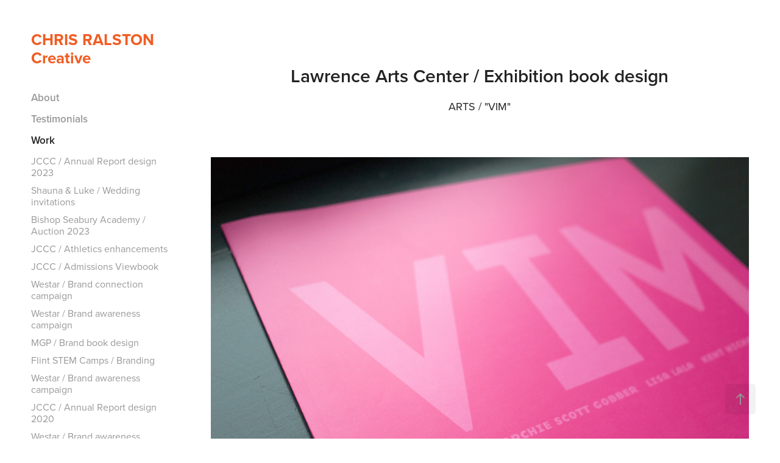

--- FILE ---
content_type: text/html; charset=utf-8
request_url: https://chrisralstoncreative.com/vim-gobber-lala-ahlvers-smith
body_size: 9331
content:
<!DOCTYPE HTML>
<html lang="en-US">
<head>
  <meta charset="UTF-8" />
  <meta name="viewport" content="width=device-width, initial-scale=1" />
      <meta name="description"  content="ARTS / &quot;VIM&quot;" />
      <meta name="twitter:card"  content="summary_large_image" />
      <meta name="twitter:site"  content="@AdobePortfolio" />
      <meta  property="og:title" content="Chris Ralston Creative - Lawrence Arts Center / Exhibition book design" />
      <meta  property="og:description" content="ARTS / &quot;VIM&quot;" />
      <meta  property="og:image" content="https://cdn.myportfolio.com/c986ce55-ad7c-42a0-a0a0-9d0c9047bfbd/15a0f3e9-494c-4d92-882e-705e8e73298c_rwc_0x161x683x384x683.jpg?h=0c554c24938ed754c03b797e24a890d7" />
        <link rel="icon" href="https://cdn.myportfolio.com/c986ce55-ad7c-42a0-a0a0-9d0c9047bfbd/e185029b-411b-43f2-9c0c-045666799a03_carw_1x1x32.png?h=d06ae6d84a8b58bc373071d10305c7ea" />
        <link rel="apple-touch-icon" href="https://cdn.myportfolio.com/c986ce55-ad7c-42a0-a0a0-9d0c9047bfbd/b844f63d-ea5b-44ba-88ac-406df2d5dcd4_carw_1x1x180.png?h=d9bc84c98ffb7fff9221981c0515e803" />
      <link rel="stylesheet" href="/dist/css/main.css" type="text/css" />
      <link rel="stylesheet" href="https://cdn.myportfolio.com/c986ce55-ad7c-42a0-a0a0-9d0c9047bfbd/717829a48b5fad64747b7bf2f577ae731718727628.css?h=5414bff1a1c31e1cc11cd3f8b9e36187" type="text/css" />
    <link rel="canonical" href="https://chrisralstoncreative.com/vim-gobber-lala-ahlvers-smith" />
      <title>Chris Ralston Creative - Lawrence Arts Center / Exhibition book design</title>
    <script type="text/javascript" src="//use.typekit.net/ik/[base64].js?cb=35f77bfb8b50944859ea3d3804e7194e7a3173fb" async onload="
    try {
      window.Typekit.load();
    } catch (e) {
      console.warn('Typekit not loaded.');
    }
    "></script>
</head>
  <body class="transition-enabled">  <div class='page-background-video page-background-video-with-panel'>
  </div>
  <div class="js-responsive-nav">
    <div class="responsive-nav has-social">
      <div class="close-responsive-click-area js-close-responsive-nav">
        <div class="close-responsive-button"></div>
      </div>
          <nav data-hover-hint="nav">
      <div class="page-title">
        <a href="/about-1" >About</a>
      </div>
      <div class="page-title">
        <a href="/testimonials" >Testimonials</a>
      </div>
              <ul class="group">
                  <li class="gallery-title"><a href="/work" >Work</a></li>
            <li class="project-title"><a href="/jccc-annual-report-design-2023" >JCCC / Annual Report design 2023</a></li>
            <li class="project-title"><a href="/shauna-luke-wedding-invitations" >Shauna &amp; Luke / Wedding invitations</a></li>
            <li class="project-title"><a href="/bishop-seabury-academy-auction-2023" >Bishop Seabury Academy / Auction 2023</a></li>
            <li class="project-title"><a href="/jccc-athletics-enhancements" >JCCC / Athletics enhancements</a></li>
            <li class="project-title"><a href="/jccc-admissions" >JCCC / Admissions Viewbook</a></li>
            <li class="project-title"><a href="/westar-moments-campaign" >Westar / Brand connection campaign</a></li>
            <li class="project-title"><a href="/westar-wind" >Westar / Brand awareness campaign</a></li>
            <li class="project-title"><a href="/mgp-sales-book" >MGP / Brand book design</a></li>
            <li class="project-title"><a href="/flint-stem-camps-branding" >Flint STEM Camps / Branding</a></li>
            <li class="project-title"><a href="/westar-values" >Westar / Brand awareness campaign</a></li>
            <li class="project-title"><a href="/jccc-annual-report" >JCCC / Annual Report design 2020</a></li>
            <li class="project-title"><a href="/westar-powering-a-better-future" >Westar / Brand awareness campaign</a></li>
            <li class="project-title"><a href="/galliprant-get-on-up-campaign" >Galliprant / Product launch</a></li>
            <li class="project-title"><a href="/jccc-covid-19-signage" >JCCC / COVID-19 signage system</a></li>
            <li class="project-title"><a href="/galliprant-fitbark-promotion" >Galliprant / Packaging design</a></li>
            <li class="project-title"><a href="/prosoco-identity" >Prosoco / Identity</a></li>
            <li class="project-title"><a href="/jesus-loves-the-atom-bomb-identity" >Jesus Loves the Atom Bomb / Rebrand</a></li>
            <li class="project-title"><a href="/jccc-commencement" >JCCC / Poster design</a></li>
            <li class="project-title"><a href="/albert-bloch" >Albert Bloch / Exhibition book design</a></li>
            <li class="project-title"><a href="/communityamerica-manifesto" >CommunityAmerica / Brand campaign</a></li>
            <li class="project-title"><a href="/westar-reliabilitree" >Westar / Program awareness campaign</a></li>
            <li class="project-title"><a href="/airtime-tours" >Airtime Tours / Brand launch</a></li>
            <li class="project-title"><a href="/grundfos-direct-mail" >Grundfos / Direct mail</a></li>
            <li class="project-title"><a href="/kentucky-typer-identity" >Kentucky Typer / Identity</a></li>
            <li class="project-title"><a href="/westar-renewables-infrastructure-campaign" >Westar / Brand awareness campaign</a></li>
            <li class="project-title"><a href="/raven-rc-branding-apparel" >Raven RC / Branding &amp; apparel design</a></li>
            <li class="project-title"><a href="/callahan-aha-business-cards" >Callahan / Identity</a></li>
            <li class="project-title"><a href="/lawrence-restaurant-week-identity" >Restaurant Week / Identity &amp; campaign</a></li>
            <li class="project-title"><a href="/callahan-interior-design" >Callahan Creek / Interior design</a></li>
            <li class="project-title"><a href="/callahan-warming-a-kid-in-need" >Callahan / Annual holiday gift</a></li>
            <li class="project-title"><a href="/william-s-burroughs-creative-observer" >William S. Burroughs / Exhibition book design</a></li>
            <li class="project-title"><a href="/linotype-film-premiere" >Linotype / Poster design</a></li>
            <li class="project-title"><a href="/olathe-subaru-racing-apparel-design" >Olathe Subaru Racing / Apparel design</a></li>
            <li class="project-title"><a href="/westar-taking-energy-to-heart" >Westar / Brand relaunch</a></li>
            <li class="project-title"><a href="/bishop-seabury-academy-identity" >Bishop Seabury Academy / Identity</a></li>
            <li class="project-title"><a href="/sprint-direct-mail" >Sprint / Direct mail</a></li>
            <li class="project-title"><a href="/velas-identity" >Velas / Identity</a></li>
            <li class="project-title"><a href="/callahan-creek-identity" >Callahan Creek / Identity</a></li>
            <li class="project-title"><a href="/sunflower-outdoor-bike-40" >Sunflower Outdoor &amp; Bike / Apparel design</a></li>
            <li class="project-title"><a href="/sprint-green" >Sprint / Photography direction</a></li>
            <li class="project-title"><a href="/cacu-dreams" >CACU / Program campaign</a></li>
            <li class="project-title"><a href="/gp-velotek-apparel" >GP VeloTek / Branding &amp; apparel design</a></li>
            <li class="project-title"><a href="/hong-chung-zhang-haywire" >Hong Chung Zhang / Exhibition book design</a></li>
            <li class="project-title"><a href="/callahan-creek-identity-1" >Callahan Creek / Identity</a></li>
            <li class="project-title"><a href="/roger-shimomura-shadows-of-minidoka" >Roger Shimomura / Exhibition book design</a></li>
            <li class="project-title"><a href="/lawrence-arts-center-rebranding" >Lawrence Arts Center / Rebranding</a></li>
            <li class="project-title"><a href="/prairie-village-state-of-the-arts" >Prairie Village / Identity</a></li>
            <li class="project-title"><a href="/state-of-missouri-photography" >State of Missouri / Photography</a></li>
            <li class="project-title"><a href="/callahan-creek-tote-bags" >Callahan Creek / Gift bag design</a></li>
            <li class="project-title"><a href="/vim-gobber-lala-ahlvers-smith" class="active">Lawrence Arts Center / Exhibition book design</a></li>
            <li class="project-title"><a href="/farmer-fin-identity" >Farmer Fin / Identity</a></li>
              </ul>
      <div class="page-title">
        <a href="/contact" >Contact</a>
      </div>
              <div class="social pf-nav-social" data-hover-hint="navSocialIcons">
                <ul>
                </ul>
              </div>
          </nav>
    </div>
  </div>
  <div class="site-wrap cfix">
    <div class="site-container">
      <div class="site-content e2e-site-content">
        <div class="sidebar-content">
          <header class="site-header">
              <div class="logo-wrap" data-hover-hint="logo">
                    <div class="logo e2e-site-logo-text logo-text  ">
    <a href="/work" class="preserve-whitespace">CHRIS RALSTON Creative</a>

</div>
              </div>
  <div class="hamburger-click-area js-hamburger">
    <div class="hamburger">
      <i></i>
      <i></i>
      <i></i>
    </div>
  </div>
          </header>
              <nav data-hover-hint="nav">
      <div class="page-title">
        <a href="/about-1" >About</a>
      </div>
      <div class="page-title">
        <a href="/testimonials" >Testimonials</a>
      </div>
              <ul class="group">
                  <li class="gallery-title"><a href="/work" >Work</a></li>
            <li class="project-title"><a href="/jccc-annual-report-design-2023" >JCCC / Annual Report design 2023</a></li>
            <li class="project-title"><a href="/shauna-luke-wedding-invitations" >Shauna &amp; Luke / Wedding invitations</a></li>
            <li class="project-title"><a href="/bishop-seabury-academy-auction-2023" >Bishop Seabury Academy / Auction 2023</a></li>
            <li class="project-title"><a href="/jccc-athletics-enhancements" >JCCC / Athletics enhancements</a></li>
            <li class="project-title"><a href="/jccc-admissions" >JCCC / Admissions Viewbook</a></li>
            <li class="project-title"><a href="/westar-moments-campaign" >Westar / Brand connection campaign</a></li>
            <li class="project-title"><a href="/westar-wind" >Westar / Brand awareness campaign</a></li>
            <li class="project-title"><a href="/mgp-sales-book" >MGP / Brand book design</a></li>
            <li class="project-title"><a href="/flint-stem-camps-branding" >Flint STEM Camps / Branding</a></li>
            <li class="project-title"><a href="/westar-values" >Westar / Brand awareness campaign</a></li>
            <li class="project-title"><a href="/jccc-annual-report" >JCCC / Annual Report design 2020</a></li>
            <li class="project-title"><a href="/westar-powering-a-better-future" >Westar / Brand awareness campaign</a></li>
            <li class="project-title"><a href="/galliprant-get-on-up-campaign" >Galliprant / Product launch</a></li>
            <li class="project-title"><a href="/jccc-covid-19-signage" >JCCC / COVID-19 signage system</a></li>
            <li class="project-title"><a href="/galliprant-fitbark-promotion" >Galliprant / Packaging design</a></li>
            <li class="project-title"><a href="/prosoco-identity" >Prosoco / Identity</a></li>
            <li class="project-title"><a href="/jesus-loves-the-atom-bomb-identity" >Jesus Loves the Atom Bomb / Rebrand</a></li>
            <li class="project-title"><a href="/jccc-commencement" >JCCC / Poster design</a></li>
            <li class="project-title"><a href="/albert-bloch" >Albert Bloch / Exhibition book design</a></li>
            <li class="project-title"><a href="/communityamerica-manifesto" >CommunityAmerica / Brand campaign</a></li>
            <li class="project-title"><a href="/westar-reliabilitree" >Westar / Program awareness campaign</a></li>
            <li class="project-title"><a href="/airtime-tours" >Airtime Tours / Brand launch</a></li>
            <li class="project-title"><a href="/grundfos-direct-mail" >Grundfos / Direct mail</a></li>
            <li class="project-title"><a href="/kentucky-typer-identity" >Kentucky Typer / Identity</a></li>
            <li class="project-title"><a href="/westar-renewables-infrastructure-campaign" >Westar / Brand awareness campaign</a></li>
            <li class="project-title"><a href="/raven-rc-branding-apparel" >Raven RC / Branding &amp; apparel design</a></li>
            <li class="project-title"><a href="/callahan-aha-business-cards" >Callahan / Identity</a></li>
            <li class="project-title"><a href="/lawrence-restaurant-week-identity" >Restaurant Week / Identity &amp; campaign</a></li>
            <li class="project-title"><a href="/callahan-interior-design" >Callahan Creek / Interior design</a></li>
            <li class="project-title"><a href="/callahan-warming-a-kid-in-need" >Callahan / Annual holiday gift</a></li>
            <li class="project-title"><a href="/william-s-burroughs-creative-observer" >William S. Burroughs / Exhibition book design</a></li>
            <li class="project-title"><a href="/linotype-film-premiere" >Linotype / Poster design</a></li>
            <li class="project-title"><a href="/olathe-subaru-racing-apparel-design" >Olathe Subaru Racing / Apparel design</a></li>
            <li class="project-title"><a href="/westar-taking-energy-to-heart" >Westar / Brand relaunch</a></li>
            <li class="project-title"><a href="/bishop-seabury-academy-identity" >Bishop Seabury Academy / Identity</a></li>
            <li class="project-title"><a href="/sprint-direct-mail" >Sprint / Direct mail</a></li>
            <li class="project-title"><a href="/velas-identity" >Velas / Identity</a></li>
            <li class="project-title"><a href="/callahan-creek-identity" >Callahan Creek / Identity</a></li>
            <li class="project-title"><a href="/sunflower-outdoor-bike-40" >Sunflower Outdoor &amp; Bike / Apparel design</a></li>
            <li class="project-title"><a href="/sprint-green" >Sprint / Photography direction</a></li>
            <li class="project-title"><a href="/cacu-dreams" >CACU / Program campaign</a></li>
            <li class="project-title"><a href="/gp-velotek-apparel" >GP VeloTek / Branding &amp; apparel design</a></li>
            <li class="project-title"><a href="/hong-chung-zhang-haywire" >Hong Chung Zhang / Exhibition book design</a></li>
            <li class="project-title"><a href="/callahan-creek-identity-1" >Callahan Creek / Identity</a></li>
            <li class="project-title"><a href="/roger-shimomura-shadows-of-minidoka" >Roger Shimomura / Exhibition book design</a></li>
            <li class="project-title"><a href="/lawrence-arts-center-rebranding" >Lawrence Arts Center / Rebranding</a></li>
            <li class="project-title"><a href="/prairie-village-state-of-the-arts" >Prairie Village / Identity</a></li>
            <li class="project-title"><a href="/state-of-missouri-photography" >State of Missouri / Photography</a></li>
            <li class="project-title"><a href="/callahan-creek-tote-bags" >Callahan Creek / Gift bag design</a></li>
            <li class="project-title"><a href="/vim-gobber-lala-ahlvers-smith" class="active">Lawrence Arts Center / Exhibition book design</a></li>
            <li class="project-title"><a href="/farmer-fin-identity" >Farmer Fin / Identity</a></li>
              </ul>
      <div class="page-title">
        <a href="/contact" >Contact</a>
      </div>
                  <div class="social pf-nav-social" data-hover-hint="navSocialIcons">
                    <ul>
                    </ul>
                  </div>
              </nav>
        </div>
        <main>
  <div class="page-container js-site-wrap" data-context="page.page.container" data-hover-hint="pageContainer">
    <section class="page standard-modules">
        <header class="page-header content" data-context="pages" data-identity="id:p5ebdf98e45808c47736d3049462861e59d2096a7d167a918a8a2a" data-hover-hint="pageHeader" data-hover-hint-id="p5ebdf98e45808c47736d3049462861e59d2096a7d167a918a8a2a">
            <h1 class="title preserve-whitespace e2e-site-page-title">Lawrence Arts Center / Exhibition book design</h1>
            <p class="description">ARTS / &quot;VIM&quot;</p>
        </header>
      <div class="page-content js-page-content" data-context="pages" data-identity="id:p5ebdf98e45808c47736d3049462861e59d2096a7d167a918a8a2a">
        <div id="project-canvas" class="js-project-modules modules content">
          <div id="project-modules">
              
              <div class="project-module module image project-module-image js-js-project-module"  style="padding-top: px;
padding-bottom: px;
">

  

  
     <div class="js-lightbox" data-src="https://cdn.myportfolio.com/c986ce55-ad7c-42a0-a0a0-9d0c9047bfbd/c810c3e4-8662-42b8-a0b2-7491d402345d.jpg?h=0445d9bd0ee8388c63e1343d5d44096e">
           <img
             class="js-lazy e2e-site-project-module-image"
             src="[data-uri]"
             data-src="https://cdn.myportfolio.com/c986ce55-ad7c-42a0-a0a0-9d0c9047bfbd/c810c3e4-8662-42b8-a0b2-7491d402345d_rw_1200.jpg?h=26e07bc1f9c36a92f0c23efc3da44d04"
             data-srcset="https://cdn.myportfolio.com/c986ce55-ad7c-42a0-a0a0-9d0c9047bfbd/c810c3e4-8662-42b8-a0b2-7491d402345d_rw_600.jpg?h=d24cc21669d0bb4af4d1a74844b7dd00 600w,https://cdn.myportfolio.com/c986ce55-ad7c-42a0-a0a0-9d0c9047bfbd/c810c3e4-8662-42b8-a0b2-7491d402345d_rw_1200.jpg?h=26e07bc1f9c36a92f0c23efc3da44d04 1024w,"
             data-sizes="(max-width: 1024px) 100vw, 1024px"
             width="1024"
             height="0"
             style="padding-bottom: 66.5%; background: rgba(0, 0, 0, 0.03)"
             
           >
     </div>
  

</div>

              
              
              
              
              
              
              
              
              
              
              
              
              
              <div class="project-module module text project-module-text align- js-project-module e2e-site-project-module-text">
  <div class="rich-text js-text-editable module-text"><div style="text-align:left;"><span style="font-family:vcsm; font-weight:700;"><span style="color:#f15c22;" class="texteditor-inline-color">Background</span></span></div><div style="text-align:left;">The Lawrence Arts Center is a public and private partnership, a regional center for visual and performing arts, contemporary exhibitions, film, and lectures. These programs are complemented by fully developed curricula in ballet and modern dance, theater performance, and visual arts. The Arts Center employs over 120 teaching artists whose courses observe Kennedy Center standards for visual and performing arts. 10,000 students take courses annually, and the Arts Center greets over 200,000 visitors each year.</div><div style="text-align:left;">Its mission is to enrich and invigorate the community by offering the best in contemporary exhibitions, performance, and visual and performing arts education.</div><div style="text-align:left;"><span style="font-family:vcsm; font-weight:700;"><span style="color:#f15c22;" class="texteditor-inline-color">Challenge</span></span></div><div style="text-align:left;">The arts center produces a signature gallery exhibition each year, usually featuring the work of one artist. In 2013, four artists shared the bill and put on a show called VIM, which celebrated their connection of energy, color and expression. Lisa Lala, Ben Ahlvers, Archie Scott Gobber and Kent Michael Smith are Kansas City-area artists who are close in age and share an "up-and-coming" status among critics.</div><div style="text-align:left;"><span style="font-family:vcsm; font-weight:700;"><span style="color:#f15c22;" class="texteditor-inline-color">Solution</span></span></div><div style="text-align:left;">Because this show was a unique grouping of artists confident about making a bold splash, I produced a catalog and promotional materials with a magenta, black and white palette. Once inside the book and the show, the palette neutralized to allow the richness and juxtaposition of their work to come forward.</div><div style="text-align:left;"><span style="font-family:vcsm;font-weight:700;">Art direction and design </span>// Chris Ralston    <span style="font-family:vcsm;font-weight:700;">Exhibition photography</span> // Jon Hardesty<br></div><div style="text-align:left;"><br></div></div>
</div>

              
              
              
              
              
              <div class="project-module module image project-module-image js-js-project-module"  style="padding-top: px;
padding-bottom: px;
">

  

  
     <div class="js-lightbox" data-src="https://cdn.myportfolio.com/c986ce55-ad7c-42a0-a0a0-9d0c9047bfbd/c699f0d3-e201-44ed-9d21-dacba77d5c55.jpg?h=cd0832ebcce66623370f402251d499be">
           <img
             class="js-lazy e2e-site-project-module-image"
             src="[data-uri]"
             data-src="https://cdn.myportfolio.com/c986ce55-ad7c-42a0-a0a0-9d0c9047bfbd/c699f0d3-e201-44ed-9d21-dacba77d5c55_rw_1200.jpg?h=fc16970dd1cdf336151612e4758ab447"
             data-srcset="https://cdn.myportfolio.com/c986ce55-ad7c-42a0-a0a0-9d0c9047bfbd/c699f0d3-e201-44ed-9d21-dacba77d5c55_rw_600.jpg?h=a4c39f5b880497b129a8fe61eefe4bb2 600w,https://cdn.myportfolio.com/c986ce55-ad7c-42a0-a0a0-9d0c9047bfbd/c699f0d3-e201-44ed-9d21-dacba77d5c55_rw_1200.jpg?h=fc16970dd1cdf336151612e4758ab447 1024w,"
             data-sizes="(max-width: 1024px) 100vw, 1024px"
             width="1024"
             height="0"
             style="padding-bottom: 70.17%; background: rgba(0, 0, 0, 0.03)"
             
           >
     </div>
  

</div>

              
              
              
              
              
              
              
              
              
              <div class="project-module module image project-module-image js-js-project-module"  style="padding-top: px;
padding-bottom: px;
">

  

  
     <div class="js-lightbox" data-src="https://cdn.myportfolio.com/c986ce55-ad7c-42a0-a0a0-9d0c9047bfbd/2ca0cef9-95fc-4020-b70e-ebb5cd65b9b2.jpg?h=92fbd87b305bfaf5e56984a70658b342">
           <img
             class="js-lazy e2e-site-project-module-image"
             src="[data-uri]"
             data-src="https://cdn.myportfolio.com/c986ce55-ad7c-42a0-a0a0-9d0c9047bfbd/2ca0cef9-95fc-4020-b70e-ebb5cd65b9b2_rw_1200.jpg?h=9e71875135f22e9ed657e929e8ea715e"
             data-srcset="https://cdn.myportfolio.com/c986ce55-ad7c-42a0-a0a0-9d0c9047bfbd/2ca0cef9-95fc-4020-b70e-ebb5cd65b9b2_rw_600.jpg?h=c3636e9b91ee96f1c10c21457c32cdd6 600w,https://cdn.myportfolio.com/c986ce55-ad7c-42a0-a0a0-9d0c9047bfbd/2ca0cef9-95fc-4020-b70e-ebb5cd65b9b2_rw_1200.jpg?h=9e71875135f22e9ed657e929e8ea715e 1024w,"
             data-sizes="(max-width: 1024px) 100vw, 1024px"
             width="1024"
             height="0"
             style="padding-bottom: 66.5%; background: rgba(0, 0, 0, 0.03)"
             
           >
     </div>
  

</div>

              
              
              
              
              
              
              
              
              
              <div class="project-module module image project-module-image js-js-project-module"  style="padding-top: px;
padding-bottom: px;
">

  

  
     <div class="js-lightbox" data-src="https://cdn.myportfolio.com/c986ce55-ad7c-42a0-a0a0-9d0c9047bfbd/4b573762-ad9c-4915-9e48-0013b7b0ff6e.jpg?h=7730222517ff61ff092d47451d8e3dc1">
           <img
             class="js-lazy e2e-site-project-module-image"
             src="[data-uri]"
             data-src="https://cdn.myportfolio.com/c986ce55-ad7c-42a0-a0a0-9d0c9047bfbd/4b573762-ad9c-4915-9e48-0013b7b0ff6e_rw_1200.jpg?h=29c565f0968cfa65d0334e62b03c0e6d"
             data-srcset="https://cdn.myportfolio.com/c986ce55-ad7c-42a0-a0a0-9d0c9047bfbd/4b573762-ad9c-4915-9e48-0013b7b0ff6e_rw_600.jpg?h=20d751485975d53a147ea846092612fa 600w,https://cdn.myportfolio.com/c986ce55-ad7c-42a0-a0a0-9d0c9047bfbd/4b573762-ad9c-4915-9e48-0013b7b0ff6e_rw_1200.jpg?h=29c565f0968cfa65d0334e62b03c0e6d 683w,"
             data-sizes="(max-width: 683px) 100vw, 683px"
             width="683"
             height="0"
             style="padding-bottom: 149.83%; background: rgba(0, 0, 0, 0.03)"
             
           >
     </div>
  

</div>

              
              
              
              
              
              
              
              
              
              <div class="project-module module image project-module-image js-js-project-module"  style="padding-top: px;
padding-bottom: px;
">

  

  
     <div class="js-lightbox" data-src="https://cdn.myportfolio.com/c986ce55-ad7c-42a0-a0a0-9d0c9047bfbd/a0c3336e-00cc-4728-af8f-fb3347f03497.jpg?h=bf5e56241b654ae05a14dbae56fa11c8">
           <img
             class="js-lazy e2e-site-project-module-image"
             src="[data-uri]"
             data-src="https://cdn.myportfolio.com/c986ce55-ad7c-42a0-a0a0-9d0c9047bfbd/a0c3336e-00cc-4728-af8f-fb3347f03497_rw_1200.jpg?h=ab260532b9d2b5f2d6cd42e7c1f7fa7c"
             data-srcset="https://cdn.myportfolio.com/c986ce55-ad7c-42a0-a0a0-9d0c9047bfbd/a0c3336e-00cc-4728-af8f-fb3347f03497_rw_600.jpg?h=9b0442107c282a5a52c32131b2583a34 600w,https://cdn.myportfolio.com/c986ce55-ad7c-42a0-a0a0-9d0c9047bfbd/a0c3336e-00cc-4728-af8f-fb3347f03497_rw_1200.jpg?h=ab260532b9d2b5f2d6cd42e7c1f7fa7c 1024w,"
             data-sizes="(max-width: 1024px) 100vw, 1024px"
             width="1024"
             height="0"
             style="padding-bottom: 66.5%; background: rgba(0, 0, 0, 0.03)"
             
           >
     </div>
  

</div>

              
              
              
              
              
              
              
              
              
              <div class="project-module module image project-module-image js-js-project-module"  style="padding-top: px;
padding-bottom: px;
">

  

  
     <div class="js-lightbox" data-src="https://cdn.myportfolio.com/c986ce55-ad7c-42a0-a0a0-9d0c9047bfbd/573f659a-2f52-408c-b861-258e24c4945f.jpg?h=c05ea511c67f9aa599abc1f5815e1987">
           <img
             class="js-lazy e2e-site-project-module-image"
             src="[data-uri]"
             data-src="https://cdn.myportfolio.com/c986ce55-ad7c-42a0-a0a0-9d0c9047bfbd/573f659a-2f52-408c-b861-258e24c4945f_rw_1200.jpg?h=44c5053a04a9b79bb98b84f659e4f090"
             data-srcset="https://cdn.myportfolio.com/c986ce55-ad7c-42a0-a0a0-9d0c9047bfbd/573f659a-2f52-408c-b861-258e24c4945f_rw_600.jpg?h=4e3a0cfa1f75c81f3fa95e23cfc914c2 600w,https://cdn.myportfolio.com/c986ce55-ad7c-42a0-a0a0-9d0c9047bfbd/573f659a-2f52-408c-b861-258e24c4945f_rw_1200.jpg?h=44c5053a04a9b79bb98b84f659e4f090 1024w,"
             data-sizes="(max-width: 1024px) 100vw, 1024px"
             width="1024"
             height="0"
             style="padding-bottom: 66.67%; background: rgba(0, 0, 0, 0.03)"
             
           >
     </div>
  

</div>

              
              
              
              
              
              
              
              
              
              <div class="project-module module image project-module-image js-js-project-module"  style="padding-top: px;
padding-bottom: px;
">

  

  
     <div class="js-lightbox" data-src="https://cdn.myportfolio.com/c986ce55-ad7c-42a0-a0a0-9d0c9047bfbd/7e3e16cb-b23b-4c94-9bc1-b968d93b62c4.jpg?h=fd46573b7d60f09b9781629e97c2f3d6">
           <img
             class="js-lazy e2e-site-project-module-image"
             src="[data-uri]"
             data-src="https://cdn.myportfolio.com/c986ce55-ad7c-42a0-a0a0-9d0c9047bfbd/7e3e16cb-b23b-4c94-9bc1-b968d93b62c4_rw_1200.jpg?h=6bad156b06d97be4313c33483141d6e6"
             data-srcset="https://cdn.myportfolio.com/c986ce55-ad7c-42a0-a0a0-9d0c9047bfbd/7e3e16cb-b23b-4c94-9bc1-b968d93b62c4_rw_600.jpg?h=60d2156c997e445fa95fb7c4ea5ef2e0 600w,https://cdn.myportfolio.com/c986ce55-ad7c-42a0-a0a0-9d0c9047bfbd/7e3e16cb-b23b-4c94-9bc1-b968d93b62c4_rw_1200.jpg?h=6bad156b06d97be4313c33483141d6e6 1024w,"
             data-sizes="(max-width: 1024px) 100vw, 1024px"
             width="1024"
             height="0"
             style="padding-bottom: 66.5%; background: rgba(0, 0, 0, 0.03)"
             
           >
     </div>
  

</div>

              
              
              
              
              
              
              
              
              
              <div class="project-module module image project-module-image js-js-project-module"  style="padding-top: px;
padding-bottom: px;
">

  

  
     <div class="js-lightbox" data-src="https://cdn.myportfolio.com/c986ce55-ad7c-42a0-a0a0-9d0c9047bfbd/7d7ad36e-f6bf-443a-88b0-3d235ee8b427.jpg?h=ead2d9052f8a8d7d6ab22d82e98ef4c8">
           <img
             class="js-lazy e2e-site-project-module-image"
             src="[data-uri]"
             data-src="https://cdn.myportfolio.com/c986ce55-ad7c-42a0-a0a0-9d0c9047bfbd/7d7ad36e-f6bf-443a-88b0-3d235ee8b427_rw_1200.jpg?h=ceeb92a355dc7e5d7431ef3b7695b2fb"
             data-srcset="https://cdn.myportfolio.com/c986ce55-ad7c-42a0-a0a0-9d0c9047bfbd/7d7ad36e-f6bf-443a-88b0-3d235ee8b427_rw_600.jpg?h=8b1131d285df0506e70ad296e768ecc2 600w,https://cdn.myportfolio.com/c986ce55-ad7c-42a0-a0a0-9d0c9047bfbd/7d7ad36e-f6bf-443a-88b0-3d235ee8b427_rw_1200.jpg?h=ceeb92a355dc7e5d7431ef3b7695b2fb 1024w,"
             data-sizes="(max-width: 1024px) 100vw, 1024px"
             width="1024"
             height="0"
             style="padding-bottom: 66.67%; background: rgba(0, 0, 0, 0.03)"
             
           >
     </div>
  

</div>

              
              
              
              
              
              
              
              
              
              <div class="project-module module image project-module-image js-js-project-module"  style="padding-top: px;
padding-bottom: px;
">

  

  
     <div class="js-lightbox" data-src="https://cdn.myportfolio.com/c986ce55-ad7c-42a0-a0a0-9d0c9047bfbd/1a48db9c-5dc6-4a33-a289-274f243d0969.jpg?h=413bfe39edd9892c8196a42452517fdb">
           <img
             class="js-lazy e2e-site-project-module-image"
             src="[data-uri]"
             data-src="https://cdn.myportfolio.com/c986ce55-ad7c-42a0-a0a0-9d0c9047bfbd/1a48db9c-5dc6-4a33-a289-274f243d0969_rw_1200.jpg?h=c9d3e98903d8858a1e93fc8cefa88f2f"
             data-srcset="https://cdn.myportfolio.com/c986ce55-ad7c-42a0-a0a0-9d0c9047bfbd/1a48db9c-5dc6-4a33-a289-274f243d0969_rw_600.jpg?h=404b827525e4b28413a85334bc0b808b 600w,https://cdn.myportfolio.com/c986ce55-ad7c-42a0-a0a0-9d0c9047bfbd/1a48db9c-5dc6-4a33-a289-274f243d0969_rw_1200.jpg?h=c9d3e98903d8858a1e93fc8cefa88f2f 1024w,"
             data-sizes="(max-width: 1024px) 100vw, 1024px"
             width="1024"
             height="0"
             style="padding-bottom: 66.5%; background: rgba(0, 0, 0, 0.03)"
             
           >
     </div>
  

</div>

              
              
              
              
              
              
              
              
          </div>
        </div>
      </div>
    </section>
          <section class="other-projects" data-context="page.page.other_pages" data-hover-hint="otherPages">
            <div class="title-wrapper">
              <div class="title-container">
                  <h3 class="other-projects-title preserve-whitespace">You may also like</h3>
              </div>
            </div>
            <div class="project-covers">
                  <a class="project-cover js-project-cover-touch hold-space" href="/hong-chung-zhang-haywire" data-context="pages" data-identity="id:p5ebd7d77a21e2aa71ac012b49819e7c641aa06c6e4ba41b18a845" >
                    <div class="cover-content-container">
                      <div class="cover-image-wrap">
                        <div class="cover-image">
                            <div class="cover cover-normal">

            <img
              class="cover__img js-lazy"
              src="https://cdn.myportfolio.com/c986ce55-ad7c-42a0-a0a0-9d0c9047bfbd/86a1ee21-44c5-43a1-9fe4-26f2bd6b8aa6_rwc_0x45x900x507x32.jpg?h=08b139e4b188a39249aec7064929f9f3"
              data-src="https://cdn.myportfolio.com/c986ce55-ad7c-42a0-a0a0-9d0c9047bfbd/86a1ee21-44c5-43a1-9fe4-26f2bd6b8aa6_rwc_0x45x900x507x900.jpg?h=e82a7058d7e6f9c220cd222544a9f43f"
              data-srcset="https://cdn.myportfolio.com/c986ce55-ad7c-42a0-a0a0-9d0c9047bfbd/86a1ee21-44c5-43a1-9fe4-26f2bd6b8aa6_rwc_0x45x900x507x640.jpg?h=3801a78f9320bf55b342afaecfa1744f 640w, https://cdn.myportfolio.com/c986ce55-ad7c-42a0-a0a0-9d0c9047bfbd/86a1ee21-44c5-43a1-9fe4-26f2bd6b8aa6_rwc_0x45x900x507x900.jpg?h=e82a7058d7e6f9c220cd222544a9f43f 1280w, https://cdn.myportfolio.com/c986ce55-ad7c-42a0-a0a0-9d0c9047bfbd/86a1ee21-44c5-43a1-9fe4-26f2bd6b8aa6_rwc_0x45x900x507x900.jpg?h=e82a7058d7e6f9c220cd222544a9f43f 1366w, https://cdn.myportfolio.com/c986ce55-ad7c-42a0-a0a0-9d0c9047bfbd/86a1ee21-44c5-43a1-9fe4-26f2bd6b8aa6_rwc_0x45x900x507x900.jpg?h=e82a7058d7e6f9c220cd222544a9f43f 1920w, https://cdn.myportfolio.com/c986ce55-ad7c-42a0-a0a0-9d0c9047bfbd/86a1ee21-44c5-43a1-9fe4-26f2bd6b8aa6_rwc_0x45x900x507x900.jpg?h=e82a7058d7e6f9c220cd222544a9f43f 2560w, https://cdn.myportfolio.com/c986ce55-ad7c-42a0-a0a0-9d0c9047bfbd/86a1ee21-44c5-43a1-9fe4-26f2bd6b8aa6_rwc_0x45x900x507x900.jpg?h=e82a7058d7e6f9c220cd222544a9f43f 5120w"
              data-sizes="(max-width: 540px) 100vw, (max-width: 768px) 50vw, calc(1800px / 2)"
            >
                                      </div>
                        </div>
                      </div>
                      <div class="details-wrap">
                        <div class="details">
                          <div class="details-inner">
                              <div class="date">2012</div>
                              <div class="title preserve-whitespace">Hong Chung Zhang / Exhibition book design</div>
                          </div>
                        </div>
                      </div>
                    </div>
                  </a>
                  <a class="project-cover js-project-cover-touch hold-space" href="/william-s-burroughs-creative-observer" data-context="pages" data-identity="id:p5ebc7025e684949a9355bbfa4658f7a4e66209130b27fb24a36c3" >
                    <div class="cover-content-container">
                      <div class="cover-image-wrap">
                        <div class="cover-image">
                            <div class="cover cover-normal">

            <img
              class="cover__img js-lazy"
              src="https://cdn.myportfolio.com/c986ce55-ad7c-42a0-a0a0-9d0c9047bfbd/05a50ed3-2a14-4d1f-bcf3-4557f8248dfc_rwc_0x65x500x281x32.jpg?h=14cf67768575d8b8b918ef127a5cae53"
              data-src="https://cdn.myportfolio.com/c986ce55-ad7c-42a0-a0a0-9d0c9047bfbd/05a50ed3-2a14-4d1f-bcf3-4557f8248dfc_rwc_0x65x500x281x500.jpg?h=b6308ac3fadfc31cf808758839f2a8fd"
              data-srcset="https://cdn.myportfolio.com/c986ce55-ad7c-42a0-a0a0-9d0c9047bfbd/05a50ed3-2a14-4d1f-bcf3-4557f8248dfc_rwc_0x65x500x281x500.jpg?h=b6308ac3fadfc31cf808758839f2a8fd 640w, https://cdn.myportfolio.com/c986ce55-ad7c-42a0-a0a0-9d0c9047bfbd/05a50ed3-2a14-4d1f-bcf3-4557f8248dfc_rwc_0x65x500x281x500.jpg?h=b6308ac3fadfc31cf808758839f2a8fd 1280w, https://cdn.myportfolio.com/c986ce55-ad7c-42a0-a0a0-9d0c9047bfbd/05a50ed3-2a14-4d1f-bcf3-4557f8248dfc_rwc_0x65x500x281x500.jpg?h=b6308ac3fadfc31cf808758839f2a8fd 1366w, https://cdn.myportfolio.com/c986ce55-ad7c-42a0-a0a0-9d0c9047bfbd/05a50ed3-2a14-4d1f-bcf3-4557f8248dfc_rwc_0x65x500x281x500.jpg?h=b6308ac3fadfc31cf808758839f2a8fd 1920w, https://cdn.myportfolio.com/c986ce55-ad7c-42a0-a0a0-9d0c9047bfbd/05a50ed3-2a14-4d1f-bcf3-4557f8248dfc_rwc_0x65x500x281x500.jpg?h=b6308ac3fadfc31cf808758839f2a8fd 2560w, https://cdn.myportfolio.com/c986ce55-ad7c-42a0-a0a0-9d0c9047bfbd/05a50ed3-2a14-4d1f-bcf3-4557f8248dfc_rwc_0x65x500x281x500.jpg?h=b6308ac3fadfc31cf808758839f2a8fd 5120w"
              data-sizes="(max-width: 540px) 100vw, (max-width: 768px) 50vw, calc(1800px / 2)"
            >
                                      </div>
                        </div>
                      </div>
                      <div class="details-wrap">
                        <div class="details">
                          <div class="details-inner">
                              <div class="date">2014</div>
                              <div class="title preserve-whitespace">William S. Burroughs / Exhibition book design</div>
                          </div>
                        </div>
                      </div>
                    </div>
                  </a>
                  <a class="project-cover js-project-cover-touch hold-space" href="/westar-taking-energy-to-heart" data-context="pages" data-identity="id:p5ebc926ae5f8acfaa84fa13ed333da185ccb384a8d08b146c914c" >
                    <div class="cover-content-container">
                      <div class="cover-image-wrap">
                        <div class="cover-image">
                            <div class="cover cover-normal">

            <img
              class="cover__img js-lazy"
              src="https://cdn.myportfolio.com/c986ce55-ad7c-42a0-a0a0-9d0c9047bfbd/7e715f76-84d6-4cb7-8659-4a64eeece2e5_rwc_257x219x927x522x32.jpg?h=0b64db9459bb060eafc7e83633aa1e48"
              data-src="https://cdn.myportfolio.com/c986ce55-ad7c-42a0-a0a0-9d0c9047bfbd/7e715f76-84d6-4cb7-8659-4a64eeece2e5_rwc_257x219x927x522x927.jpg?h=60fac4b3d3129c59f26a74366d01f705"
              data-srcset="https://cdn.myportfolio.com/c986ce55-ad7c-42a0-a0a0-9d0c9047bfbd/7e715f76-84d6-4cb7-8659-4a64eeece2e5_rwc_257x219x927x522x640.jpg?h=7cf619a5c16f365fbf872a286f1d4776 640w, https://cdn.myportfolio.com/c986ce55-ad7c-42a0-a0a0-9d0c9047bfbd/7e715f76-84d6-4cb7-8659-4a64eeece2e5_rwc_257x219x927x522x1280.jpg?h=d1a1a3114a2333baaf0b764724fddb06 1280w, https://cdn.myportfolio.com/c986ce55-ad7c-42a0-a0a0-9d0c9047bfbd/7e715f76-84d6-4cb7-8659-4a64eeece2e5_rwc_257x219x927x522x1366.jpg?h=1b03d407d8f24529c45afcebcf977c97 1366w, https://cdn.myportfolio.com/c986ce55-ad7c-42a0-a0a0-9d0c9047bfbd/7e715f76-84d6-4cb7-8659-4a64eeece2e5_rwc_257x219x927x522x927.jpg?h=60fac4b3d3129c59f26a74366d01f705 1920w, https://cdn.myportfolio.com/c986ce55-ad7c-42a0-a0a0-9d0c9047bfbd/7e715f76-84d6-4cb7-8659-4a64eeece2e5_rwc_257x219x927x522x927.jpg?h=60fac4b3d3129c59f26a74366d01f705 2560w, https://cdn.myportfolio.com/c986ce55-ad7c-42a0-a0a0-9d0c9047bfbd/7e715f76-84d6-4cb7-8659-4a64eeece2e5_rwc_257x219x927x522x927.jpg?h=60fac4b3d3129c59f26a74366d01f705 5120w"
              data-sizes="(max-width: 540px) 100vw, (max-width: 768px) 50vw, calc(1800px / 2)"
            >
                                      </div>
                        </div>
                      </div>
                      <div class="details-wrap">
                        <div class="details">
                          <div class="details-inner">
                              <div class="date">2013</div>
                              <div class="title preserve-whitespace">Westar / Brand relaunch</div>
                          </div>
                        </div>
                      </div>
                    </div>
                  </a>
                  <a class="project-cover js-project-cover-touch hold-space" href="/callahan-interior-design" data-context="pages" data-identity="id:p5ebb208fe5c4acb71367a70a4b2146bd37a39849b7384851759b2" >
                    <div class="cover-content-container">
                      <div class="cover-image-wrap">
                        <div class="cover-image">
                            <div class="cover cover-normal">

            <img
              class="cover__img js-lazy"
              src="https://cdn.myportfolio.com/c986ce55-ad7c-42a0-a0a0-9d0c9047bfbd/610ae4dc-2483-4ebe-9e9c-0484d4322aff_rwc_822x822x2919x1645x32.jpg?h=293299f3253af9de13c14fbd2464dcc3"
              data-src="https://cdn.myportfolio.com/c986ce55-ad7c-42a0-a0a0-9d0c9047bfbd/610ae4dc-2483-4ebe-9e9c-0484d4322aff_rwc_822x822x2919x1645x2919.jpg?h=cfc6635d0b0afb6317fa44fc4b3fc734"
              data-srcset="https://cdn.myportfolio.com/c986ce55-ad7c-42a0-a0a0-9d0c9047bfbd/610ae4dc-2483-4ebe-9e9c-0484d4322aff_rwc_822x822x2919x1645x640.jpg?h=c3284e2a5322f667934e1bba7de3d1f9 640w, https://cdn.myportfolio.com/c986ce55-ad7c-42a0-a0a0-9d0c9047bfbd/610ae4dc-2483-4ebe-9e9c-0484d4322aff_rwc_822x822x2919x1645x1280.jpg?h=f58f7371d3d36bce1c728389cdbf1d32 1280w, https://cdn.myportfolio.com/c986ce55-ad7c-42a0-a0a0-9d0c9047bfbd/610ae4dc-2483-4ebe-9e9c-0484d4322aff_rwc_822x822x2919x1645x1366.jpg?h=4823b8bf1cc16d0e1b00be6974750b78 1366w, https://cdn.myportfolio.com/c986ce55-ad7c-42a0-a0a0-9d0c9047bfbd/610ae4dc-2483-4ebe-9e9c-0484d4322aff_rwc_822x822x2919x1645x1920.jpg?h=9a621b687f9ea087ed1594e5bb55d796 1920w, https://cdn.myportfolio.com/c986ce55-ad7c-42a0-a0a0-9d0c9047bfbd/610ae4dc-2483-4ebe-9e9c-0484d4322aff_rwc_822x822x2919x1645x2560.jpg?h=8b06251944117b13a37f67cd9d073aa9 2560w, https://cdn.myportfolio.com/c986ce55-ad7c-42a0-a0a0-9d0c9047bfbd/610ae4dc-2483-4ebe-9e9c-0484d4322aff_rwc_822x822x2919x1645x2919.jpg?h=cfc6635d0b0afb6317fa44fc4b3fc734 5120w"
              data-sizes="(max-width: 540px) 100vw, (max-width: 768px) 50vw, calc(1800px / 2)"
            >
                                      </div>
                        </div>
                      </div>
                      <div class="details-wrap">
                        <div class="details">
                          <div class="details-inner">
                              <div class="date">2017</div>
                              <div class="title preserve-whitespace">Callahan Creek / Interior design</div>
                          </div>
                        </div>
                      </div>
                    </div>
                  </a>
                  <a class="project-cover js-project-cover-touch hold-space" href="/westar-powering-a-better-future" data-context="pages" data-identity="id:p5ebb82a67796a1ca0b80e00fe84e73c119898dfa85cfc987c398f" >
                    <div class="cover-content-container">
                      <div class="cover-image-wrap">
                        <div class="cover-image">
                            <div class="cover cover-normal">

            <img
              class="cover__img js-lazy"
              src="https://cdn.myportfolio.com/c986ce55-ad7c-42a0-a0a0-9d0c9047bfbd/e0cea592-1b06-4594-82c3-6234453d96ac_rwc_189x168x770x434x32.jpg?h=2a10133e2dac9bd8e13d6297c26b5f7e"
              data-src="https://cdn.myportfolio.com/c986ce55-ad7c-42a0-a0a0-9d0c9047bfbd/e0cea592-1b06-4594-82c3-6234453d96ac_rwc_189x168x770x434x770.jpg?h=5527aa2f7099724add620e403e329828"
              data-srcset="https://cdn.myportfolio.com/c986ce55-ad7c-42a0-a0a0-9d0c9047bfbd/e0cea592-1b06-4594-82c3-6234453d96ac_rwc_189x168x770x434x640.jpg?h=fccae451595589bec5c0f6c5661ba7b6 640w, https://cdn.myportfolio.com/c986ce55-ad7c-42a0-a0a0-9d0c9047bfbd/e0cea592-1b06-4594-82c3-6234453d96ac_rwc_189x168x770x434x770.jpg?h=5527aa2f7099724add620e403e329828 1280w, https://cdn.myportfolio.com/c986ce55-ad7c-42a0-a0a0-9d0c9047bfbd/e0cea592-1b06-4594-82c3-6234453d96ac_rwc_189x168x770x434x770.jpg?h=5527aa2f7099724add620e403e329828 1366w, https://cdn.myportfolio.com/c986ce55-ad7c-42a0-a0a0-9d0c9047bfbd/e0cea592-1b06-4594-82c3-6234453d96ac_rwc_189x168x770x434x770.jpg?h=5527aa2f7099724add620e403e329828 1920w, https://cdn.myportfolio.com/c986ce55-ad7c-42a0-a0a0-9d0c9047bfbd/e0cea592-1b06-4594-82c3-6234453d96ac_rwc_189x168x770x434x770.jpg?h=5527aa2f7099724add620e403e329828 2560w, https://cdn.myportfolio.com/c986ce55-ad7c-42a0-a0a0-9d0c9047bfbd/e0cea592-1b06-4594-82c3-6234453d96ac_rwc_189x168x770x434x770.jpg?h=5527aa2f7099724add620e403e329828 5120w"
              data-sizes="(max-width: 540px) 100vw, (max-width: 768px) 50vw, calc(1800px / 2)"
            >
                                      </div>
                        </div>
                      </div>
                      <div class="details-wrap">
                        <div class="details">
                          <div class="details-inner">
                              <div class="date">2016</div>
                              <div class="title preserve-whitespace">Westar / Brand awareness campaign</div>
                          </div>
                        </div>
                      </div>
                    </div>
                  </a>
                  <a class="project-cover js-project-cover-touch hold-space" href="/gp-velotek-apparel" data-context="pages" data-identity="id:p5ebd74b5a8f850a16196d91d8b99d744e14d34cf030e1b560184b" >
                    <div class="cover-content-container">
                      <div class="cover-image-wrap">
                        <div class="cover-image">
                            <div class="cover cover-normal">

            <img
              class="cover__img js-lazy"
              src="https://cdn.myportfolio.com/c986ce55-ad7c-42a0-a0a0-9d0c9047bfbd/223fcac3-9070-40a1-acc5-56f045a06826_rwc_51x97x711x401x32.jpg?h=aa75a4efe5928de0976fa8d65791b910"
              data-src="https://cdn.myportfolio.com/c986ce55-ad7c-42a0-a0a0-9d0c9047bfbd/223fcac3-9070-40a1-acc5-56f045a06826_rwc_51x97x711x401x711.jpg?h=c2b0ff4a827e96f144b01b4821c1e422"
              data-srcset="https://cdn.myportfolio.com/c986ce55-ad7c-42a0-a0a0-9d0c9047bfbd/223fcac3-9070-40a1-acc5-56f045a06826_rwc_51x97x711x401x640.jpg?h=9f7e7677e5e94ba8a55700364fbbbc97 640w, https://cdn.myportfolio.com/c986ce55-ad7c-42a0-a0a0-9d0c9047bfbd/223fcac3-9070-40a1-acc5-56f045a06826_rwc_51x97x711x401x711.jpg?h=c2b0ff4a827e96f144b01b4821c1e422 1280w, https://cdn.myportfolio.com/c986ce55-ad7c-42a0-a0a0-9d0c9047bfbd/223fcac3-9070-40a1-acc5-56f045a06826_rwc_51x97x711x401x711.jpg?h=c2b0ff4a827e96f144b01b4821c1e422 1366w, https://cdn.myportfolio.com/c986ce55-ad7c-42a0-a0a0-9d0c9047bfbd/223fcac3-9070-40a1-acc5-56f045a06826_rwc_51x97x711x401x711.jpg?h=c2b0ff4a827e96f144b01b4821c1e422 1920w, https://cdn.myportfolio.com/c986ce55-ad7c-42a0-a0a0-9d0c9047bfbd/223fcac3-9070-40a1-acc5-56f045a06826_rwc_51x97x711x401x711.jpg?h=c2b0ff4a827e96f144b01b4821c1e422 2560w, https://cdn.myportfolio.com/c986ce55-ad7c-42a0-a0a0-9d0c9047bfbd/223fcac3-9070-40a1-acc5-56f045a06826_rwc_51x97x711x401x711.jpg?h=c2b0ff4a827e96f144b01b4821c1e422 5120w"
              data-sizes="(max-width: 540px) 100vw, (max-width: 768px) 50vw, calc(1800px / 2)"
            >
                                      </div>
                        </div>
                      </div>
                      <div class="details-wrap">
                        <div class="details">
                          <div class="details-inner">
                              <div class="date">2012</div>
                              <div class="title preserve-whitespace">GP VeloTek / Branding &amp; apparel design</div>
                          </div>
                        </div>
                      </div>
                    </div>
                  </a>
                  <a class="project-cover js-project-cover-touch hold-space" href="/jccc-annual-report" data-context="pages" data-identity="id:p6074d67ae28dda1b28e101a695874bc21a9691a61639bf136fd8c" >
                    <div class="cover-content-container">
                      <div class="cover-image-wrap">
                        <div class="cover-image">
                            <div class="cover cover-normal">

            <img
              class="cover__img js-lazy"
              src="https://cdn.myportfolio.com/c986ce55-ad7c-42a0-a0a0-9d0c9047bfbd/c980ddf0-c5a0-44b6-becb-11947b92bb35_rwc_0x0x3525x1986x32.png?h=176a88436998ccdd72446db684536065"
              data-src="https://cdn.myportfolio.com/c986ce55-ad7c-42a0-a0a0-9d0c9047bfbd/c980ddf0-c5a0-44b6-becb-11947b92bb35_rwc_0x0x3525x1986x3525.png?h=e2285c082f52c7eb0b6e704cf8eb67a6"
              data-srcset="https://cdn.myportfolio.com/c986ce55-ad7c-42a0-a0a0-9d0c9047bfbd/c980ddf0-c5a0-44b6-becb-11947b92bb35_rwc_0x0x3525x1986x640.png?h=1ae22bfc4bdb583eac623c951172c983 640w, https://cdn.myportfolio.com/c986ce55-ad7c-42a0-a0a0-9d0c9047bfbd/c980ddf0-c5a0-44b6-becb-11947b92bb35_rwc_0x0x3525x1986x1280.png?h=e38cf45b4a4c8b5bddae235fdc48f941 1280w, https://cdn.myportfolio.com/c986ce55-ad7c-42a0-a0a0-9d0c9047bfbd/c980ddf0-c5a0-44b6-becb-11947b92bb35_rwc_0x0x3525x1986x1366.png?h=e8de5abbe5b5ef10c55afcc6ad4edcbd 1366w, https://cdn.myportfolio.com/c986ce55-ad7c-42a0-a0a0-9d0c9047bfbd/c980ddf0-c5a0-44b6-becb-11947b92bb35_rwc_0x0x3525x1986x1920.png?h=107e2d895a86cd8a94071cd6bc840090 1920w, https://cdn.myportfolio.com/c986ce55-ad7c-42a0-a0a0-9d0c9047bfbd/c980ddf0-c5a0-44b6-becb-11947b92bb35_rwc_0x0x3525x1986x2560.png?h=6ffe4ff486aa50e7495071437d769fa9 2560w, https://cdn.myportfolio.com/c986ce55-ad7c-42a0-a0a0-9d0c9047bfbd/c980ddf0-c5a0-44b6-becb-11947b92bb35_rwc_0x0x3525x1986x3525.png?h=e2285c082f52c7eb0b6e704cf8eb67a6 5120w"
              data-sizes="(max-width: 540px) 100vw, (max-width: 768px) 50vw, calc(1800px / 2)"
            >
                                      </div>
                        </div>
                      </div>
                      <div class="details-wrap">
                        <div class="details">
                          <div class="details-inner">
                              <div class="date">2021</div>
                              <div class="title preserve-whitespace">JCCC / Annual Report design 2020</div>
                          </div>
                        </div>
                      </div>
                    </div>
                  </a>
                  <a class="project-cover js-project-cover-touch hold-space" href="/communityamerica-manifesto" data-context="pages" data-identity="id:p5ebcb01fd37481d80b81df36a346db4dd91922152f90aa59d0551" >
                    <div class="cover-content-container">
                      <div class="cover-image-wrap">
                        <div class="cover-image">
                            <div class="cover cover-normal">

            <img
              class="cover__img js-lazy"
              src="https://cdn.myportfolio.com/c986ce55-ad7c-42a0-a0a0-9d0c9047bfbd/35b33e19-cf89-411d-ab30-32156bd067f6_rwc_3x0x842x475x32.png?h=c1d2a6d3912ab9071b5e0f5f0b0af71e"
              data-src="https://cdn.myportfolio.com/c986ce55-ad7c-42a0-a0a0-9d0c9047bfbd/35b33e19-cf89-411d-ab30-32156bd067f6_rwc_3x0x842x475x842.png?h=a3698e4d8e6db8a350f256dec68802b7"
              data-srcset="https://cdn.myportfolio.com/c986ce55-ad7c-42a0-a0a0-9d0c9047bfbd/35b33e19-cf89-411d-ab30-32156bd067f6_rwc_3x0x842x475x640.png?h=b4b50e6dadf2c774f9d7f021143cc3dd 640w, https://cdn.myportfolio.com/c986ce55-ad7c-42a0-a0a0-9d0c9047bfbd/35b33e19-cf89-411d-ab30-32156bd067f6_rwc_3x0x842x475x842.png?h=a3698e4d8e6db8a350f256dec68802b7 1280w, https://cdn.myportfolio.com/c986ce55-ad7c-42a0-a0a0-9d0c9047bfbd/35b33e19-cf89-411d-ab30-32156bd067f6_rwc_3x0x842x475x842.png?h=a3698e4d8e6db8a350f256dec68802b7 1366w, https://cdn.myportfolio.com/c986ce55-ad7c-42a0-a0a0-9d0c9047bfbd/35b33e19-cf89-411d-ab30-32156bd067f6_rwc_3x0x842x475x842.png?h=a3698e4d8e6db8a350f256dec68802b7 1920w, https://cdn.myportfolio.com/c986ce55-ad7c-42a0-a0a0-9d0c9047bfbd/35b33e19-cf89-411d-ab30-32156bd067f6_rwc_3x0x842x475x842.png?h=a3698e4d8e6db8a350f256dec68802b7 2560w, https://cdn.myportfolio.com/c986ce55-ad7c-42a0-a0a0-9d0c9047bfbd/35b33e19-cf89-411d-ab30-32156bd067f6_rwc_3x0x842x475x842.png?h=a3698e4d8e6db8a350f256dec68802b7 5120w"
              data-sizes="(max-width: 540px) 100vw, (max-width: 768px) 50vw, calc(1800px / 2)"
            >
                                      </div>
                        </div>
                      </div>
                      <div class="details-wrap">
                        <div class="details">
                          <div class="details-inner">
                              <div class="date">2010</div>
                              <div class="title preserve-whitespace">CommunityAmerica / Brand campaign</div>
                          </div>
                        </div>
                      </div>
                    </div>
                  </a>
                  <a class="project-cover js-project-cover-touch hold-space" href="/galliprant-get-on-up-campaign" data-context="pages" data-identity="id:p5ebb03ed28e8e757297bff7691ef351b3fa57f13a9fa4328e6661" >
                    <div class="cover-content-container">
                      <div class="cover-image-wrap">
                        <div class="cover-image">
                            <div class="cover cover-normal">

            <img
              class="cover__img js-lazy"
              src="https://cdn.myportfolio.com/c986ce55-ad7c-42a0-a0a0-9d0c9047bfbd/dd2414dc-5837-4016-b916-e48583888e4a_rwc_193x112x591x333x32.jpg?h=654606810a711e2f461ca590feb02043"
              data-src="https://cdn.myportfolio.com/c986ce55-ad7c-42a0-a0a0-9d0c9047bfbd/dd2414dc-5837-4016-b916-e48583888e4a_rwc_193x112x591x333x591.jpg?h=ffe43e0c53437a0e0110730f808a43f1"
              data-srcset="https://cdn.myportfolio.com/c986ce55-ad7c-42a0-a0a0-9d0c9047bfbd/dd2414dc-5837-4016-b916-e48583888e4a_rwc_193x112x591x333x640.jpg?h=71e3f8288ed8901934d7cfe6f9be2b90 640w, https://cdn.myportfolio.com/c986ce55-ad7c-42a0-a0a0-9d0c9047bfbd/dd2414dc-5837-4016-b916-e48583888e4a_rwc_193x112x591x333x591.jpg?h=ffe43e0c53437a0e0110730f808a43f1 1280w, https://cdn.myportfolio.com/c986ce55-ad7c-42a0-a0a0-9d0c9047bfbd/dd2414dc-5837-4016-b916-e48583888e4a_rwc_193x112x591x333x591.jpg?h=ffe43e0c53437a0e0110730f808a43f1 1366w, https://cdn.myportfolio.com/c986ce55-ad7c-42a0-a0a0-9d0c9047bfbd/dd2414dc-5837-4016-b916-e48583888e4a_rwc_193x112x591x333x591.jpg?h=ffe43e0c53437a0e0110730f808a43f1 1920w, https://cdn.myportfolio.com/c986ce55-ad7c-42a0-a0a0-9d0c9047bfbd/dd2414dc-5837-4016-b916-e48583888e4a_rwc_193x112x591x333x591.jpg?h=ffe43e0c53437a0e0110730f808a43f1 2560w, https://cdn.myportfolio.com/c986ce55-ad7c-42a0-a0a0-9d0c9047bfbd/dd2414dc-5837-4016-b916-e48583888e4a_rwc_193x112x591x333x591.jpg?h=ffe43e0c53437a0e0110730f808a43f1 5120w"
              data-sizes="(max-width: 540px) 100vw, (max-width: 768px) 50vw, calc(1800px / 2)"
            >
                                      </div>
                        </div>
                      </div>
                      <div class="details-wrap">
                        <div class="details">
                          <div class="details-inner">
                              <div class="date">2018</div>
                              <div class="title preserve-whitespace">Galliprant / Product launch</div>
                          </div>
                        </div>
                      </div>
                    </div>
                  </a>
                  <a class="project-cover js-project-cover-touch hold-space" href="/bishop-seabury-academy-auction-2023" data-context="pages" data-identity="id:p652c86e025a28c0b8391c4a5a1e2fe9bb3135e9e80af88d990302" >
                    <div class="cover-content-container">
                      <div class="cover-image-wrap">
                        <div class="cover-image">
                            <div class="cover cover-normal">

            <img
              class="cover__img js-lazy"
              src="https://cdn.myportfolio.com/c986ce55-ad7c-42a0-a0a0-9d0c9047bfbd/6371e85f-036e-427e-b796-110132a90491_rwc_0x67x785x442x32.jpg?h=6adead31573836b965f24f0b1860f5a4"
              data-src="https://cdn.myportfolio.com/c986ce55-ad7c-42a0-a0a0-9d0c9047bfbd/6371e85f-036e-427e-b796-110132a90491_rwc_0x67x785x442x785.jpg?h=1085896b1fcdb280967bd6a0f59dbe26"
              data-srcset="https://cdn.myportfolio.com/c986ce55-ad7c-42a0-a0a0-9d0c9047bfbd/6371e85f-036e-427e-b796-110132a90491_rwc_0x67x785x442x640.jpg?h=f4784b593841e00d5c889f653cacfe43 640w, https://cdn.myportfolio.com/c986ce55-ad7c-42a0-a0a0-9d0c9047bfbd/6371e85f-036e-427e-b796-110132a90491_rwc_0x67x785x442x785.jpg?h=1085896b1fcdb280967bd6a0f59dbe26 1280w, https://cdn.myportfolio.com/c986ce55-ad7c-42a0-a0a0-9d0c9047bfbd/6371e85f-036e-427e-b796-110132a90491_rwc_0x67x785x442x785.jpg?h=1085896b1fcdb280967bd6a0f59dbe26 1366w, https://cdn.myportfolio.com/c986ce55-ad7c-42a0-a0a0-9d0c9047bfbd/6371e85f-036e-427e-b796-110132a90491_rwc_0x67x785x442x785.jpg?h=1085896b1fcdb280967bd6a0f59dbe26 1920w, https://cdn.myportfolio.com/c986ce55-ad7c-42a0-a0a0-9d0c9047bfbd/6371e85f-036e-427e-b796-110132a90491_rwc_0x67x785x442x785.jpg?h=1085896b1fcdb280967bd6a0f59dbe26 2560w, https://cdn.myportfolio.com/c986ce55-ad7c-42a0-a0a0-9d0c9047bfbd/6371e85f-036e-427e-b796-110132a90491_rwc_0x67x785x442x785.jpg?h=1085896b1fcdb280967bd6a0f59dbe26 5120w"
              data-sizes="(max-width: 540px) 100vw, (max-width: 768px) 50vw, calc(1800px / 2)"
            >
                                      </div>
                        </div>
                      </div>
                      <div class="details-wrap">
                        <div class="details">
                          <div class="details-inner">
                              <div class="date">2023</div>
                              <div class="title preserve-whitespace">Bishop Seabury Academy / Auction 2023</div>
                          </div>
                        </div>
                      </div>
                    </div>
                  </a>
            </div>
          </section>
        <section class="back-to-top" data-hover-hint="backToTop">
          <a href="#"><span class="arrow">&uarr;</span><span class="preserve-whitespace">Back to Top</span></a>
        </section>
        <a class="back-to-top-fixed js-back-to-top back-to-top-fixed-with-panel" data-hover-hint="backToTop" data-hover-hint-placement="top-start" href="#">
          <svg version="1.1" id="Layer_1" xmlns="http://www.w3.org/2000/svg" xmlns:xlink="http://www.w3.org/1999/xlink" x="0px" y="0px"
           viewBox="0 0 26 26" style="enable-background:new 0 0 26 26;" xml:space="preserve" class="icon icon-back-to-top">
          <g>
            <path d="M13.8,1.3L21.6,9c0.1,0.1,0.1,0.3,0.2,0.4c0.1,0.1,0.1,0.3,0.1,0.4s0,0.3-0.1,0.4c-0.1,0.1-0.1,0.3-0.3,0.4
              c-0.1,0.1-0.2,0.2-0.4,0.3c-0.2,0.1-0.3,0.1-0.4,0.1c-0.1,0-0.3,0-0.4-0.1c-0.2-0.1-0.3-0.2-0.4-0.3L14.2,5l0,19.1
              c0,0.2-0.1,0.3-0.1,0.5c0,0.1-0.1,0.3-0.3,0.4c-0.1,0.1-0.2,0.2-0.4,0.3c-0.1,0.1-0.3,0.1-0.5,0.1c-0.1,0-0.3,0-0.4-0.1
              c-0.1-0.1-0.3-0.1-0.4-0.3c-0.1-0.1-0.2-0.2-0.3-0.4c-0.1-0.1-0.1-0.3-0.1-0.5l0-19.1l-5.7,5.7C6,10.8,5.8,10.9,5.7,11
              c-0.1,0.1-0.3,0.1-0.4,0.1c-0.2,0-0.3,0-0.4-0.1c-0.1-0.1-0.3-0.2-0.4-0.3c-0.1-0.1-0.1-0.2-0.2-0.4C4.1,10.2,4,10.1,4.1,9.9
              c0-0.1,0-0.3,0.1-0.4c0-0.1,0.1-0.3,0.3-0.4l7.7-7.8c0.1,0,0.2-0.1,0.2-0.1c0,0,0.1-0.1,0.2-0.1c0.1,0,0.2,0,0.2-0.1
              c0.1,0,0.1,0,0.2,0c0,0,0.1,0,0.2,0c0.1,0,0.2,0,0.2,0.1c0.1,0,0.1,0.1,0.2,0.1C13.7,1.2,13.8,1.2,13.8,1.3z"/>
          </g>
          </svg>
        </a>
  </div>
              <footer class="site-footer" data-hover-hint="footer">
                  <div class="social pf-footer-social" data-context="theme.footer" data-hover-hint="footerSocialIcons">
                    <ul>
                    </ul>
                  </div>
                <div class="footer-text">
                  Powered by <a href="http://portfolio.adobe.com" target="_blank">Adobe Portfolio</a>
                </div>
              </footer>
        </main>
      </div>
    </div>
  </div>
</body>
<script type="text/javascript">
  // fix for Safari's back/forward cache
  window.onpageshow = function(e) {
    if (e.persisted) { window.location.reload(); }
  };
</script>
  <script type="text/javascript">var __config__ = {"page_id":"p5ebdf98e45808c47736d3049462861e59d2096a7d167a918a8a2a","theme":{"name":"jackie\/rose"},"pageTransition":true,"linkTransition":true,"disableDownload":true,"localizedValidationMessages":{"required":"This field is required","Email":"This field must be a valid email address"},"lightbox":{"enabled":true,"color":{"opacity":0.94,"hex":"#fff"}},"cookie_banner":{"enabled":false},"googleAnalytics":{"trackingCode":"UA-171576126-1","anonymization":false}};</script>
  <script type="text/javascript" src="/site/translations?cb=35f77bfb8b50944859ea3d3804e7194e7a3173fb"></script>
  <script type="text/javascript" src="/dist/js/main.js?cb=35f77bfb8b50944859ea3d3804e7194e7a3173fb"></script>
</html>


--- FILE ---
content_type: text/plain
request_url: https://www.google-analytics.com/j/collect?v=1&_v=j102&a=1803433364&t=pageview&_s=1&dl=https%3A%2F%2Fchrisralstoncreative.com%2Fvim-gobber-lala-ahlvers-smith&ul=en-us%40posix&dt=Chris%20Ralston%20Creative%20-%20Lawrence%20Arts%20Center%20%2F%20Exhibition%20book%20design&sr=1280x720&vp=1280x720&_u=IEBAAEABAAAAACAAI~&jid=1216550268&gjid=442762355&cid=880917156.1768811724&tid=UA-171576126-1&_gid=366130654.1768811724&_r=1&_slc=1&z=2098796677
body_size: -454
content:
2,cG-0VN6HYT17D